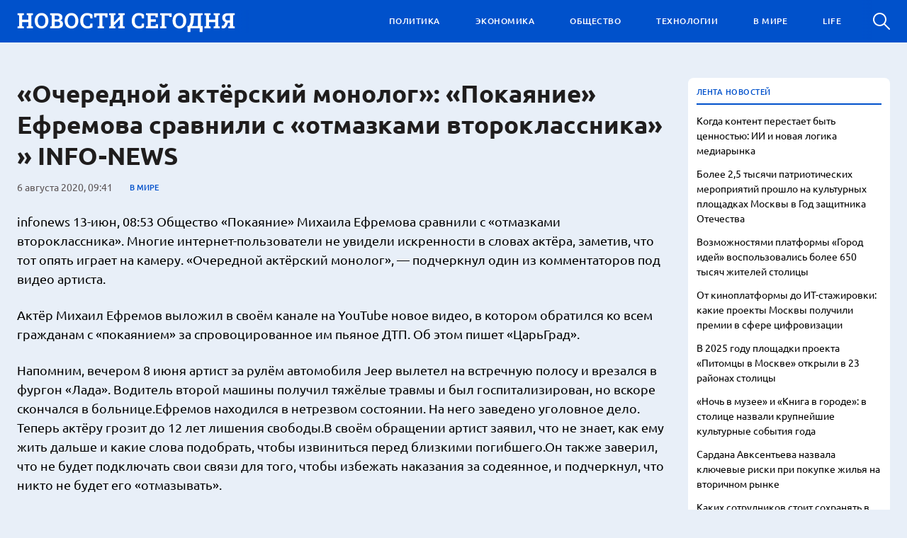

--- FILE ---
content_type: text/html; charset=UTF-8
request_url: https://ruinfonews.ru/ocherednoj-aktyorskij-monolog-pokayanie-efremova-sravnili-s-otmazkami-vtoroklassnika-info-news/
body_size: 10677
content:
<!doctype html>
<html lang="ru-RU">
<head>
	<meta charset="UTF-8">
	<meta name="viewport" content="width=device-width, initial-scale=1">
	<link rel="profile" href="https://gmpg.org/xfn/11">

	<meta name='robots' content='index, follow, max-image-preview:large, max-snippet:-1, max-video-preview:-1' />
	<style>img:is([sizes="auto" i], [sizes^="auto," i]) { contain-intrinsic-size: 3000px 1500px }</style>
	
	<!-- This site is optimized with the Yoast SEO plugin v24.8.1 - https://yoast.com/wordpress/plugins/seo/ -->
	<title>&quot;Очередной актёрский монолог&quot;: &quot;Покаяние&quot; Ефремова сравнили с &quot;отмазками второклассника&quot; » INFO-NEWS - Ruinfonews</title>
	<link rel="canonical" href="https://ruinfonews.ru/ocherednoj-aktyorskij-monolog-pokayanie-efremova-sravnili-s-otmazkami-vtoroklassnika-info-news/" />
	<meta property="og:locale" content="ru_RU" />
	<meta property="og:type" content="article" />
	<meta property="og:title" content="&quot;Очередной актёрский монолог&quot;: &quot;Покаяние&quot; Ефремова сравнили с &quot;отмазками второклассника&quot; » INFO-NEWS - Ruinfonews" />
	<meta property="og:description" content="infonews 13-июн, 08:53 Общество &#171;Покаяние&#187; Михаила Ефремова сравнили с &#171;отмазками второклассника&#187;. Многие интернет-пользователи не увидели искренности в словах актёра, заметив, что тот опять играет на камеру. &#171;Очередной актёрский монолог&#187;, &#8212; подчеркнул один из комментаторов под видео..." />
	<meta property="og:url" content="https://ruinfonews.ru/ocherednoj-aktyorskij-monolog-pokayanie-efremova-sravnili-s-otmazkami-vtoroklassnika-info-news/" />
	<meta property="og:site_name" content="Ruinfonews" />
	<meta property="article:published_time" content="2020-08-06T09:41:07+00:00" />
	<meta name="author" content="admin" />
	<meta name="twitter:card" content="summary_large_image" />
	<meta name="twitter:label1" content="Написано автором" />
	<meta name="twitter:data1" content="admin" />
	<script type="application/ld+json" class="yoast-schema-graph">{"@context":"https://schema.org","@graph":[{"@type":"Article","@id":"https://ruinfonews.ru/ocherednoj-aktyorskij-monolog-pokayanie-efremova-sravnili-s-otmazkami-vtoroklassnika-info-news/#article","isPartOf":{"@id":"https://ruinfonews.ru/ocherednoj-aktyorskij-monolog-pokayanie-efremova-sravnili-s-otmazkami-vtoroklassnika-info-news/"},"author":{"name":"admin","@id":"https://ruinfonews.ru/#/schema/person/4d4477de93ae79a4c6aef53488286011"},"headline":"&#171;Очередной актёрский монолог&#187;: &#171;Покаяние&#187; Ефремова сравнили с &#171;отмазками второклассника&#187; » INFO-NEWS","datePublished":"2020-08-06T09:41:07+00:00","mainEntityOfPage":{"@id":"https://ruinfonews.ru/ocherednoj-aktyorskij-monolog-pokayanie-efremova-sravnili-s-otmazkami-vtoroklassnika-info-news/"},"wordCount":245,"publisher":{"@id":"https://ruinfonews.ru/#organization"},"articleSection":["В МИРЕ"],"inLanguage":"ru-RU"},{"@type":"WebPage","@id":"https://ruinfonews.ru/ocherednoj-aktyorskij-monolog-pokayanie-efremova-sravnili-s-otmazkami-vtoroklassnika-info-news/","url":"https://ruinfonews.ru/ocherednoj-aktyorskij-monolog-pokayanie-efremova-sravnili-s-otmazkami-vtoroklassnika-info-news/","name":"\"Очередной актёрский монолог\": \"Покаяние\" Ефремова сравнили с \"отмазками второклассника\" » INFO-NEWS - Ruinfonews","isPartOf":{"@id":"https://ruinfonews.ru/#website"},"datePublished":"2020-08-06T09:41:07+00:00","breadcrumb":{"@id":"https://ruinfonews.ru/ocherednoj-aktyorskij-monolog-pokayanie-efremova-sravnili-s-otmazkami-vtoroklassnika-info-news/#breadcrumb"},"inLanguage":"ru-RU","potentialAction":[{"@type":"ReadAction","target":["https://ruinfonews.ru/ocherednoj-aktyorskij-monolog-pokayanie-efremova-sravnili-s-otmazkami-vtoroklassnika-info-news/"]}]},{"@type":"BreadcrumbList","@id":"https://ruinfonews.ru/ocherednoj-aktyorskij-monolog-pokayanie-efremova-sravnili-s-otmazkami-vtoroklassnika-info-news/#breadcrumb","itemListElement":[{"@type":"ListItem","position":1,"name":"Главная страница","item":"https://ruinfonews.ru/"},{"@type":"ListItem","position":2,"name":"&#171;Очередной актёрский монолог&#187;: &#171;Покаяние&#187; Ефремова сравнили с &#171;отмазками второклассника&#187; » INFO-NEWS"}]},{"@type":"WebSite","@id":"https://ruinfonews.ru/#website","url":"https://ruinfonews.ru/","name":"Ruinfonews","description":"Самые важные новости первыми!","publisher":{"@id":"https://ruinfonews.ru/#organization"},"potentialAction":[{"@type":"SearchAction","target":{"@type":"EntryPoint","urlTemplate":"https://ruinfonews.ru/?s={search_term_string}"},"query-input":{"@type":"PropertyValueSpecification","valueRequired":true,"valueName":"search_term_string"}}],"inLanguage":"ru-RU"},{"@type":"Organization","@id":"https://ruinfonews.ru/#organization","name":"Ruinfonews","url":"https://ruinfonews.ru/","logo":{"@type":"ImageObject","inLanguage":"ru-RU","@id":"https://ruinfonews.ru/#/schema/logo/image/","url":"https://ruinfonews.ru/wp-content/uploads/2022/09/logo.svg","contentUrl":"https://ruinfonews.ru/wp-content/uploads/2022/09/logo.svg","width":308,"height":28,"caption":"Ruinfonews"},"image":{"@id":"https://ruinfonews.ru/#/schema/logo/image/"}},{"@type":"Person","@id":"https://ruinfonews.ru/#/schema/person/4d4477de93ae79a4c6aef53488286011","name":"admin","image":{"@type":"ImageObject","inLanguage":"ru-RU","@id":"https://ruinfonews.ru/#/schema/person/image/","url":"https://secure.gravatar.com/avatar/75093232c077f42dab5ec9ad28ea9f655fc31cd385f2032ca78799f5457fc287?s=96&d=mm&r=g","contentUrl":"https://secure.gravatar.com/avatar/75093232c077f42dab5ec9ad28ea9f655fc31cd385f2032ca78799f5457fc287?s=96&d=mm&r=g","caption":"admin"},"url":"https://ruinfonews.ru/author/admin/"}]}</script>
	<!-- / Yoast SEO plugin. -->


<link rel="alternate" type="application/rss+xml" title="Ruinfonews &raquo; Лента" href="https://ruinfonews.ru/feed/" />
<link rel="alternate" type="application/rss+xml" title="Ruinfonews &raquo; Лента комментариев" href="https://ruinfonews.ru/comments/feed/" />
<script>
window._wpemojiSettings = {"baseUrl":"https:\/\/s.w.org\/images\/core\/emoji\/16.0.1\/72x72\/","ext":".png","svgUrl":"https:\/\/s.w.org\/images\/core\/emoji\/16.0.1\/svg\/","svgExt":".svg","source":{"concatemoji":"https:\/\/ruinfonews.ru\/wp-includes\/js\/wp-emoji-release.min.js?ver=6.8.3"}};
/*! This file is auto-generated */
!function(s,n){var o,i,e;function c(e){try{var t={supportTests:e,timestamp:(new Date).valueOf()};sessionStorage.setItem(o,JSON.stringify(t))}catch(e){}}function p(e,t,n){e.clearRect(0,0,e.canvas.width,e.canvas.height),e.fillText(t,0,0);var t=new Uint32Array(e.getImageData(0,0,e.canvas.width,e.canvas.height).data),a=(e.clearRect(0,0,e.canvas.width,e.canvas.height),e.fillText(n,0,0),new Uint32Array(e.getImageData(0,0,e.canvas.width,e.canvas.height).data));return t.every(function(e,t){return e===a[t]})}function u(e,t){e.clearRect(0,0,e.canvas.width,e.canvas.height),e.fillText(t,0,0);for(var n=e.getImageData(16,16,1,1),a=0;a<n.data.length;a++)if(0!==n.data[a])return!1;return!0}function f(e,t,n,a){switch(t){case"flag":return n(e,"\ud83c\udff3\ufe0f\u200d\u26a7\ufe0f","\ud83c\udff3\ufe0f\u200b\u26a7\ufe0f")?!1:!n(e,"\ud83c\udde8\ud83c\uddf6","\ud83c\udde8\u200b\ud83c\uddf6")&&!n(e,"\ud83c\udff4\udb40\udc67\udb40\udc62\udb40\udc65\udb40\udc6e\udb40\udc67\udb40\udc7f","\ud83c\udff4\u200b\udb40\udc67\u200b\udb40\udc62\u200b\udb40\udc65\u200b\udb40\udc6e\u200b\udb40\udc67\u200b\udb40\udc7f");case"emoji":return!a(e,"\ud83e\udedf")}return!1}function g(e,t,n,a){var r="undefined"!=typeof WorkerGlobalScope&&self instanceof WorkerGlobalScope?new OffscreenCanvas(300,150):s.createElement("canvas"),o=r.getContext("2d",{willReadFrequently:!0}),i=(o.textBaseline="top",o.font="600 32px Arial",{});return e.forEach(function(e){i[e]=t(o,e,n,a)}),i}function t(e){var t=s.createElement("script");t.src=e,t.defer=!0,s.head.appendChild(t)}"undefined"!=typeof Promise&&(o="wpEmojiSettingsSupports",i=["flag","emoji"],n.supports={everything:!0,everythingExceptFlag:!0},e=new Promise(function(e){s.addEventListener("DOMContentLoaded",e,{once:!0})}),new Promise(function(t){var n=function(){try{var e=JSON.parse(sessionStorage.getItem(o));if("object"==typeof e&&"number"==typeof e.timestamp&&(new Date).valueOf()<e.timestamp+604800&&"object"==typeof e.supportTests)return e.supportTests}catch(e){}return null}();if(!n){if("undefined"!=typeof Worker&&"undefined"!=typeof OffscreenCanvas&&"undefined"!=typeof URL&&URL.createObjectURL&&"undefined"!=typeof Blob)try{var e="postMessage("+g.toString()+"("+[JSON.stringify(i),f.toString(),p.toString(),u.toString()].join(",")+"));",a=new Blob([e],{type:"text/javascript"}),r=new Worker(URL.createObjectURL(a),{name:"wpTestEmojiSupports"});return void(r.onmessage=function(e){c(n=e.data),r.terminate(),t(n)})}catch(e){}c(n=g(i,f,p,u))}t(n)}).then(function(e){for(var t in e)n.supports[t]=e[t],n.supports.everything=n.supports.everything&&n.supports[t],"flag"!==t&&(n.supports.everythingExceptFlag=n.supports.everythingExceptFlag&&n.supports[t]);n.supports.everythingExceptFlag=n.supports.everythingExceptFlag&&!n.supports.flag,n.DOMReady=!1,n.readyCallback=function(){n.DOMReady=!0}}).then(function(){return e}).then(function(){var e;n.supports.everything||(n.readyCallback(),(e=n.source||{}).concatemoji?t(e.concatemoji):e.wpemoji&&e.twemoji&&(t(e.twemoji),t(e.wpemoji)))}))}((window,document),window._wpemojiSettings);
</script>
<style id='wp-emoji-styles-inline-css'>

	img.wp-smiley, img.emoji {
		display: inline !important;
		border: none !important;
		box-shadow: none !important;
		height: 1em !important;
		width: 1em !important;
		margin: 0 0.07em !important;
		vertical-align: -0.1em !important;
		background: none !important;
		padding: 0 !important;
	}
</style>
<link rel='stylesheet' id='wp-block-library-css' href='https://ruinfonews.ru/wp-includes/css/dist/block-library/style.min.css?ver=6.8.3' media='all' />
<style id='classic-theme-styles-inline-css'>
/*! This file is auto-generated */
.wp-block-button__link{color:#fff;background-color:#32373c;border-radius:9999px;box-shadow:none;text-decoration:none;padding:calc(.667em + 2px) calc(1.333em + 2px);font-size:1.125em}.wp-block-file__button{background:#32373c;color:#fff;text-decoration:none}
</style>
<style id='global-styles-inline-css'>
:root{--wp--preset--aspect-ratio--square: 1;--wp--preset--aspect-ratio--4-3: 4/3;--wp--preset--aspect-ratio--3-4: 3/4;--wp--preset--aspect-ratio--3-2: 3/2;--wp--preset--aspect-ratio--2-3: 2/3;--wp--preset--aspect-ratio--16-9: 16/9;--wp--preset--aspect-ratio--9-16: 9/16;--wp--preset--color--black: #000000;--wp--preset--color--cyan-bluish-gray: #abb8c3;--wp--preset--color--white: #ffffff;--wp--preset--color--pale-pink: #f78da7;--wp--preset--color--vivid-red: #cf2e2e;--wp--preset--color--luminous-vivid-orange: #ff6900;--wp--preset--color--luminous-vivid-amber: #fcb900;--wp--preset--color--light-green-cyan: #7bdcb5;--wp--preset--color--vivid-green-cyan: #00d084;--wp--preset--color--pale-cyan-blue: #8ed1fc;--wp--preset--color--vivid-cyan-blue: #0693e3;--wp--preset--color--vivid-purple: #9b51e0;--wp--preset--gradient--vivid-cyan-blue-to-vivid-purple: linear-gradient(135deg,rgba(6,147,227,1) 0%,rgb(155,81,224) 100%);--wp--preset--gradient--light-green-cyan-to-vivid-green-cyan: linear-gradient(135deg,rgb(122,220,180) 0%,rgb(0,208,130) 100%);--wp--preset--gradient--luminous-vivid-amber-to-luminous-vivid-orange: linear-gradient(135deg,rgba(252,185,0,1) 0%,rgba(255,105,0,1) 100%);--wp--preset--gradient--luminous-vivid-orange-to-vivid-red: linear-gradient(135deg,rgba(255,105,0,1) 0%,rgb(207,46,46) 100%);--wp--preset--gradient--very-light-gray-to-cyan-bluish-gray: linear-gradient(135deg,rgb(238,238,238) 0%,rgb(169,184,195) 100%);--wp--preset--gradient--cool-to-warm-spectrum: linear-gradient(135deg,rgb(74,234,220) 0%,rgb(151,120,209) 20%,rgb(207,42,186) 40%,rgb(238,44,130) 60%,rgb(251,105,98) 80%,rgb(254,248,76) 100%);--wp--preset--gradient--blush-light-purple: linear-gradient(135deg,rgb(255,206,236) 0%,rgb(152,150,240) 100%);--wp--preset--gradient--blush-bordeaux: linear-gradient(135deg,rgb(254,205,165) 0%,rgb(254,45,45) 50%,rgb(107,0,62) 100%);--wp--preset--gradient--luminous-dusk: linear-gradient(135deg,rgb(255,203,112) 0%,rgb(199,81,192) 50%,rgb(65,88,208) 100%);--wp--preset--gradient--pale-ocean: linear-gradient(135deg,rgb(255,245,203) 0%,rgb(182,227,212) 50%,rgb(51,167,181) 100%);--wp--preset--gradient--electric-grass: linear-gradient(135deg,rgb(202,248,128) 0%,rgb(113,206,126) 100%);--wp--preset--gradient--midnight: linear-gradient(135deg,rgb(2,3,129) 0%,rgb(40,116,252) 100%);--wp--preset--font-size--small: 13px;--wp--preset--font-size--medium: 20px;--wp--preset--font-size--large: 36px;--wp--preset--font-size--x-large: 42px;--wp--preset--spacing--20: 0.44rem;--wp--preset--spacing--30: 0.67rem;--wp--preset--spacing--40: 1rem;--wp--preset--spacing--50: 1.5rem;--wp--preset--spacing--60: 2.25rem;--wp--preset--spacing--70: 3.38rem;--wp--preset--spacing--80: 5.06rem;--wp--preset--shadow--natural: 6px 6px 9px rgba(0, 0, 0, 0.2);--wp--preset--shadow--deep: 12px 12px 50px rgba(0, 0, 0, 0.4);--wp--preset--shadow--sharp: 6px 6px 0px rgba(0, 0, 0, 0.2);--wp--preset--shadow--outlined: 6px 6px 0px -3px rgba(255, 255, 255, 1), 6px 6px rgba(0, 0, 0, 1);--wp--preset--shadow--crisp: 6px 6px 0px rgba(0, 0, 0, 1);}:where(.is-layout-flex){gap: 0.5em;}:where(.is-layout-grid){gap: 0.5em;}body .is-layout-flex{display: flex;}.is-layout-flex{flex-wrap: wrap;align-items: center;}.is-layout-flex > :is(*, div){margin: 0;}body .is-layout-grid{display: grid;}.is-layout-grid > :is(*, div){margin: 0;}:where(.wp-block-columns.is-layout-flex){gap: 2em;}:where(.wp-block-columns.is-layout-grid){gap: 2em;}:where(.wp-block-post-template.is-layout-flex){gap: 1.25em;}:where(.wp-block-post-template.is-layout-grid){gap: 1.25em;}.has-black-color{color: var(--wp--preset--color--black) !important;}.has-cyan-bluish-gray-color{color: var(--wp--preset--color--cyan-bluish-gray) !important;}.has-white-color{color: var(--wp--preset--color--white) !important;}.has-pale-pink-color{color: var(--wp--preset--color--pale-pink) !important;}.has-vivid-red-color{color: var(--wp--preset--color--vivid-red) !important;}.has-luminous-vivid-orange-color{color: var(--wp--preset--color--luminous-vivid-orange) !important;}.has-luminous-vivid-amber-color{color: var(--wp--preset--color--luminous-vivid-amber) !important;}.has-light-green-cyan-color{color: var(--wp--preset--color--light-green-cyan) !important;}.has-vivid-green-cyan-color{color: var(--wp--preset--color--vivid-green-cyan) !important;}.has-pale-cyan-blue-color{color: var(--wp--preset--color--pale-cyan-blue) !important;}.has-vivid-cyan-blue-color{color: var(--wp--preset--color--vivid-cyan-blue) !important;}.has-vivid-purple-color{color: var(--wp--preset--color--vivid-purple) !important;}.has-black-background-color{background-color: var(--wp--preset--color--black) !important;}.has-cyan-bluish-gray-background-color{background-color: var(--wp--preset--color--cyan-bluish-gray) !important;}.has-white-background-color{background-color: var(--wp--preset--color--white) !important;}.has-pale-pink-background-color{background-color: var(--wp--preset--color--pale-pink) !important;}.has-vivid-red-background-color{background-color: var(--wp--preset--color--vivid-red) !important;}.has-luminous-vivid-orange-background-color{background-color: var(--wp--preset--color--luminous-vivid-orange) !important;}.has-luminous-vivid-amber-background-color{background-color: var(--wp--preset--color--luminous-vivid-amber) !important;}.has-light-green-cyan-background-color{background-color: var(--wp--preset--color--light-green-cyan) !important;}.has-vivid-green-cyan-background-color{background-color: var(--wp--preset--color--vivid-green-cyan) !important;}.has-pale-cyan-blue-background-color{background-color: var(--wp--preset--color--pale-cyan-blue) !important;}.has-vivid-cyan-blue-background-color{background-color: var(--wp--preset--color--vivid-cyan-blue) !important;}.has-vivid-purple-background-color{background-color: var(--wp--preset--color--vivid-purple) !important;}.has-black-border-color{border-color: var(--wp--preset--color--black) !important;}.has-cyan-bluish-gray-border-color{border-color: var(--wp--preset--color--cyan-bluish-gray) !important;}.has-white-border-color{border-color: var(--wp--preset--color--white) !important;}.has-pale-pink-border-color{border-color: var(--wp--preset--color--pale-pink) !important;}.has-vivid-red-border-color{border-color: var(--wp--preset--color--vivid-red) !important;}.has-luminous-vivid-orange-border-color{border-color: var(--wp--preset--color--luminous-vivid-orange) !important;}.has-luminous-vivid-amber-border-color{border-color: var(--wp--preset--color--luminous-vivid-amber) !important;}.has-light-green-cyan-border-color{border-color: var(--wp--preset--color--light-green-cyan) !important;}.has-vivid-green-cyan-border-color{border-color: var(--wp--preset--color--vivid-green-cyan) !important;}.has-pale-cyan-blue-border-color{border-color: var(--wp--preset--color--pale-cyan-blue) !important;}.has-vivid-cyan-blue-border-color{border-color: var(--wp--preset--color--vivid-cyan-blue) !important;}.has-vivid-purple-border-color{border-color: var(--wp--preset--color--vivid-purple) !important;}.has-vivid-cyan-blue-to-vivid-purple-gradient-background{background: var(--wp--preset--gradient--vivid-cyan-blue-to-vivid-purple) !important;}.has-light-green-cyan-to-vivid-green-cyan-gradient-background{background: var(--wp--preset--gradient--light-green-cyan-to-vivid-green-cyan) !important;}.has-luminous-vivid-amber-to-luminous-vivid-orange-gradient-background{background: var(--wp--preset--gradient--luminous-vivid-amber-to-luminous-vivid-orange) !important;}.has-luminous-vivid-orange-to-vivid-red-gradient-background{background: var(--wp--preset--gradient--luminous-vivid-orange-to-vivid-red) !important;}.has-very-light-gray-to-cyan-bluish-gray-gradient-background{background: var(--wp--preset--gradient--very-light-gray-to-cyan-bluish-gray) !important;}.has-cool-to-warm-spectrum-gradient-background{background: var(--wp--preset--gradient--cool-to-warm-spectrum) !important;}.has-blush-light-purple-gradient-background{background: var(--wp--preset--gradient--blush-light-purple) !important;}.has-blush-bordeaux-gradient-background{background: var(--wp--preset--gradient--blush-bordeaux) !important;}.has-luminous-dusk-gradient-background{background: var(--wp--preset--gradient--luminous-dusk) !important;}.has-pale-ocean-gradient-background{background: var(--wp--preset--gradient--pale-ocean) !important;}.has-electric-grass-gradient-background{background: var(--wp--preset--gradient--electric-grass) !important;}.has-midnight-gradient-background{background: var(--wp--preset--gradient--midnight) !important;}.has-small-font-size{font-size: var(--wp--preset--font-size--small) !important;}.has-medium-font-size{font-size: var(--wp--preset--font-size--medium) !important;}.has-large-font-size{font-size: var(--wp--preset--font-size--large) !important;}.has-x-large-font-size{font-size: var(--wp--preset--font-size--x-large) !important;}
:where(.wp-block-post-template.is-layout-flex){gap: 1.25em;}:where(.wp-block-post-template.is-layout-grid){gap: 1.25em;}
:where(.wp-block-columns.is-layout-flex){gap: 2em;}:where(.wp-block-columns.is-layout-grid){gap: 2em;}
:root :where(.wp-block-pullquote){font-size: 1.5em;line-height: 1.6;}
</style>
<link rel='stylesheet' id='novosti_segodnya-style-css' href='https://ruinfonews.ru/wp-content/themes/novosti_segodnya/style.css?ver=1.0.0' media='all' />
<link rel='stylesheet' id='boo-grid-4.6-css' href='https://ruinfonews.ru/wp-content/themes/novosti_segodnya/bootstrap-grid.min.css?ver=1.0.0' media='all' />
<link rel='stylesheet' id='fancybox-css-css' href='https://ruinfonews.ru/wp-content/themes/novosti_segodnya/js/jquery.fancybox.min.css?ver=1.0.0' media='all' />
<script src="https://ruinfonews.ru/wp-includes/js/jquery/jquery.min.js?ver=3.7.1" id="jquery-core-js"></script>
<script src="https://ruinfonews.ru/wp-includes/js/jquery/jquery-migrate.min.js?ver=3.4.1" id="jquery-migrate-js"></script>
<link rel="https://api.w.org/" href="https://ruinfonews.ru/wp-json/" /><link rel="alternate" title="JSON" type="application/json" href="https://ruinfonews.ru/wp-json/wp/v2/posts/28" /><link rel="EditURI" type="application/rsd+xml" title="RSD" href="https://ruinfonews.ru/xmlrpc.php?rsd" />
<meta name="generator" content="WordPress 6.8.3" />
<link rel='shortlink' href='https://ruinfonews.ru/?p=28' />
<link rel="alternate" title="oEmbed (JSON)" type="application/json+oembed" href="https://ruinfonews.ru/wp-json/oembed/1.0/embed?url=https%3A%2F%2Fruinfonews.ru%2Focherednoj-aktyorskij-monolog-pokayanie-efremova-sravnili-s-otmazkami-vtoroklassnika-info-news%2F" />
<link rel="alternate" title="oEmbed (XML)" type="text/xml+oembed" href="https://ruinfonews.ru/wp-json/oembed/1.0/embed?url=https%3A%2F%2Fruinfonews.ru%2Focherednoj-aktyorskij-monolog-pokayanie-efremova-sravnili-s-otmazkami-vtoroklassnika-info-news%2F&#038;format=xml" />
<link rel="icon" href="https://ruinfonews.ru/wp-content/uploads/2022/12/cropped-i-32x32.webp" sizes="32x32" />
<link rel="icon" href="https://ruinfonews.ru/wp-content/uploads/2022/12/cropped-i-192x192.webp" sizes="192x192" />
<link rel="apple-touch-icon" href="https://ruinfonews.ru/wp-content/uploads/2022/12/cropped-i-180x180.webp" />
<meta name="msapplication-TileImage" content="https://ruinfonews.ru/wp-content/uploads/2022/12/cropped-i-270x270.webp" />
</head>

<body class="wp-singular post-template-default single single-post postid-28 single-format-standard wp-custom-logo wp-theme-novosti_segodnya no-sidebar">

<div id="page" class="site">

<header class="site_header compensate-for-scrollbar d-flex align-items-center">
	<div class="container relative">
		<div class="d-flex align-items-center justify-content-between">
			<div class="site-branding">
				<a href="https://ruinfonews.ru/" class="custom-logo-link" rel="home"><img width="308" height="28" src="https://ruinfonews.ru/wp-content/uploads/2022/09/logo.svg" class="custom-logo" alt="Ruinfonews" decoding="async" /></a>			</div>
			<div class="menu_inner">
				<div>
					<div class="d-flex align-items-center justify-content-end">
						<nav>
							<div class="menu-menu-1-container"><ul id="menu-menu-1" class="d-flex justify-content-end"><li id="menu-item-14858" class="menu-item menu-item-type-taxonomy menu-item-object-category menu-item-14858"><a href="https://ruinfonews.ru/politics/">ПОЛИТИКА</a></li>
<li id="menu-item-14860" class="menu-item menu-item-type-taxonomy menu-item-object-category menu-item-14860"><a href="https://ruinfonews.ru/ekonomics/">ЭКОНОМИКА</a></li>
<li id="menu-item-14857" class="menu-item menu-item-type-taxonomy menu-item-object-category menu-item-14857"><a href="https://ruinfonews.ru/society/">ОБЩЕСТВО</a></li>
<li id="menu-item-14859" class="menu-item menu-item-type-taxonomy menu-item-object-category menu-item-14859"><a href="https://ruinfonews.ru/tech/">ТЕХНОЛОГИИ</a></li>
<li id="menu-item-14856" class="menu-item menu-item-type-taxonomy menu-item-object-category current-post-ancestor current-menu-parent current-post-parent menu-item-14856"><a href="https://ruinfonews.ru/world/">В МИРЕ</a></li>
<li id="menu-item-14855" class="menu-item menu-item-type-taxonomy menu-item-object-category menu-item-14855"><a href="https://ruinfonews.ru/lifestyle/">LIFE</a></li>
</ul></div>						</nav>
						<div class="d-lg-none d-block mr-3">
							<div class="burger"><span></span></div>
						</div>
						<div class="search_column">
							<div class="d-flex justify-content-end wrap_search h-100">
    <div class="search_panel">
        <form role="search" method="get" id="searchform" class="searchform d-flex" action="https://ruinfonews.ru/">
                <input type="text" value="" name="s" id="s" placeholder="Найти" required/>
                <label for="searchsubmit" class="s-submit d-flex align-items-center">
                    <svg width="24" height="24" viewBox="0 0 24 24" fill="none" xmlns="http://www.w3.org/2000/svg"><path d="M8.33954 0.0510674C6.25773 0.313778 4.28845 1.28487 2.79274 2.78139C-0.0392714 5.61022 -0.79885 9.90273 0.889103 13.4822C2.28166 16.4424 5.06679 18.4878 8.25983 18.91C10.6323 19.2196 13.0564 18.6097 14.9976 17.2164C15.2273 17.0522 15.4336 16.9162 15.4524 16.9162C15.4711 16.9162 17.0419 18.469 18.9361 20.3596C22.5699 23.9953 22.5746 23.9953 22.9919 24C23.1982 24 23.6061 23.8311 23.7281 23.6904C23.864 23.5356 24 23.1884 24 22.9914C24 22.5739 23.9953 22.5692 20.3615 18.9334C18.472 17.0382 16.92 15.4713 16.92 15.4525C16.92 15.4337 17.0559 15.2273 17.2247 14.9881C18.3876 13.3414 18.9783 11.5071 18.983 9.51805C18.983 6.94723 17.9984 4.56876 16.1838 2.76262C14.7491 1.33648 12.9861 0.435752 10.9652 0.0979805C10.3276 -0.0099187 9.00535 -0.0333755 8.33954 0.0510674ZM10.5901 2.06831C12.7282 2.41547 14.5522 3.56952 15.7103 5.31467C16.573 6.61415 16.9715 7.91364 16.9762 9.45706C16.9762 10.203 16.9247 10.6533 16.7559 11.3336C16.0948 13.9748 13.9801 16.0905 11.3403 16.752C10.6605 16.9209 10.2104 16.9725 9.46484 16.9725C7.92224 16.9678 6.62346 16.569 5.32467 15.7058C3.25693 14.3313 2.00972 11.9997 2.00972 9.4899C2.00972 8.23264 2.2676 7.17242 2.85369 6.03713C3.80082 4.20284 5.48878 2.83768 7.51901 2.25127C8.37705 2.00733 9.70397 1.92758 10.5901 2.06831Z"/></svg>
                    <input type="submit" id="searchsubmit" value="" />
                </label>
        </form>
    </div>
    <div class="s-icon d-flex">
    	
        <svg class="loop-icon" width="24" height="24" viewBox="0 0 24 24" fill="none" xmlns="http://www.w3.org/2000/svg"><path d="M8.33954 0.0510674C6.25773 0.313778 4.28845 1.28487 2.79274 2.78139C-0.0392714 5.61022 -0.79885 9.90273 0.889103 13.4822C2.28166 16.4424 5.06679 18.4878 8.25983 18.91C10.6323 19.2196 13.0564 18.6097 14.9976 17.2164C15.2273 17.0522 15.4336 16.9162 15.4524 16.9162C15.4711 16.9162 17.0419 18.469 18.9361 20.3596C22.5699 23.9953 22.5746 23.9953 22.9919 24C23.1982 24 23.6061 23.8311 23.7281 23.6904C23.864 23.5356 24 23.1884 24 22.9914C24 22.5739 23.9953 22.5692 20.3615 18.9334C18.472 17.0382 16.92 15.4713 16.92 15.4525C16.92 15.4337 17.0559 15.2273 17.2247 14.9881C18.3876 13.3414 18.9783 11.5071 18.983 9.51805C18.983 6.94723 17.9984 4.56876 16.1838 2.76262C14.7491 1.33648 12.9861 0.435752 10.9652 0.0979805C10.3276 -0.0099187 9.00535 -0.0333755 8.33954 0.0510674ZM10.5901 2.06831C12.7282 2.41547 14.5522 3.56952 15.7103 5.31467C16.573 6.61415 16.9715 7.91364 16.9762 9.45706C16.9762 10.203 16.9247 10.6533 16.7559 11.3336C16.0948 13.9748 13.9801 16.0905 11.3403 16.752C10.6605 16.9209 10.2104 16.9725 9.46484 16.9725C7.92224 16.9678 6.62346 16.569 5.32467 15.7058C3.25693 14.3313 2.00972 11.9997 2.00972 9.4899C2.00972 8.23264 2.2676 7.17242 2.85369 6.03713C3.80082 4.20284 5.48878 2.83768 7.51901 2.25127C8.37705 2.00733 9.70397 1.92758 10.5901 2.06831Z"/></svg>

        <svg xmlns="http://www.w3.org/2000/svg" x="0" y="0" viewBox="0 0 311 311.07733" xml:space="preserve" class="loop-icon_close"><path xmlns="http://www.w3.org/2000/svg" d="m16.035156 311.078125c-4.097656 0-8.195312-1.558594-11.308594-4.695313-6.25-6.25-6.25-16.382812 0-22.632812l279.0625-279.0625c6.25-6.25 16.382813-6.25 22.632813 0s6.25 16.382812 0 22.636719l-279.058594 279.058593c-3.136719 3.117188-7.234375 4.695313-11.328125 4.695313zm0 0" data-original="#000" class=""></path><path xmlns="http://www.w3.org/2000/svg" d="m295.117188 311.078125c-4.097657 0-8.191407-1.558594-11.308594-4.695313l-279.082032-279.058593c-6.25-6.253907-6.25-16.386719 0-22.636719s16.382813-6.25 22.636719 0l279.058594 279.0625c6.25 6.25 6.25 16.382812 0 22.632812-3.136719 3.117188-7.230469 4.695313-11.304687 4.695313zm0 0" data-original="#000" class=""></path></svg>
    </div>
</div>						</div>
					</div>
				</div>
			</div>
		</div>
	</div>
</header>

<main>
	<div class="container">	
		<div class="row">
			<div class="col-lg-9">
				<article class="single_post">
											<h1 class="m-0">&#171;Очередной актёрский монолог&#187;: &#171;Покаяние&#187; Ефремова сравнили с &#171;отмазками второклассника&#187; » INFO-NEWS</h1>						<div class="single_meta d-flex align-items-center flex-wrap">
							<div class="date_post">6 августа 2020, 09:41</div>
							<div><a class="cat-name" href="https://ruinfonews.ru/world/">В МИРЕ</a></div>
						</div>
						<div class="mb-2">
													</div>
						
						<div class="content_acticle">
							<p>infonews 13-июн, 08:53 Общество  &#171;Покаяние&#187; Михаила Ефремова сравнили с &#171;отмазками второклассника&#187;. Многие интернет-пользователи не увидели искренности в словах актёра, заметив, что тот опять играет на камеру. &#171;Очередной актёрский монолог&#187;, &#8212; подчеркнул один из комментаторов под видео артиста.</p>
<p>Актёр Михаил Ефремов выложил в своём канале на YouTube новое видео, в котором обратился ко всем гражданам с &#171;покаянием&#187; за спровоцированное им пьяное ДТП. Об этом пишет «ЦарьГрад».</p>
<p>Напомним, вечером 8 июня артист за рулём автомобиля Jeep вылетел на встречную полосу и врезался в фургон &#171;Лада&#187;. Водитель второй машины получил тяжёлые травмы и был госпитализирован, но вскоре скончался в больнице.Ефремов находился в нетрезвом состоянии. На него заведено уголовное дело. Теперь актёру грозит до 12 лет лишения свободы.В своём обращении артист заявил, что не знает, как ему жить дальше и какие слова подобрать, чтобы извиниться перед близкими погибшего.Он также заверил, что не будет подключать свои связи для того, чтобы избежать наказания за содеянное, и подчеркнул, что никто не будет его &#171;отмазывать&#187;.</p>
<p>Уже нет никакого Ефремова. Предал я всех. Простите меня, пожалуйста, &#8212; подытожил Ефремов.</p>
<p>&#171;Покаяние&#187; актёра, однако, не вызвало доверия у многих интернет-пользователей. Отсидит по закону &#8212; тогда поверю в искренность извинений. Пока это только очередной актёрский монолог, &#8212; отметила Nata Mak.Я думала, будет раскаяние, а получилась такая жалость к самому себе, &#8212; написала Ирина Шараль.</p>
<p>Пустой звук. Взрослый, пожилой человек сидит отмазывается, как второклассник. Даже в этой ситуации играет. Маму для веса приплёл, &#8212; подчеркнул Егор Иванов.</p>
						</div>
								
											<script src="https://yastatic.net/share2/share.js"></script>
					<div class="ya-share2" data-curtain data-services="vkontakte,facebook,odnoklassniki,telegram,twitter,viber,whatsapp,moimir,pocket"></div>
				</article>
			</div>
			<div class="col-lg-3">
				
<aside id="secondary" class="widget-area">
			<div class="side_bar">
			<div class="side_bar_title">лента новостей</div>
			<ul>
			        				<li>
    					<a href="https://ruinfonews.ru/kogda-kontent-perestaet-byt-czennostyu-ii-i-novaya-logika-mediarynka/" class="d-block">
    						Когда контент перестает быть ценностью: ИИ и новая логика медиарынка    					</a>
    				</li>
    			    				<li>
    					<a href="https://ruinfonews.ru/bolee-2-5-tysyachi-patrioticheskih-meropriyatij-proshlo-na-kulturnyh-ploshhadkah-moskvy-v-god-zashhitnika-otechestva/" class="d-block">
    						Более 2,5 тысячи патриотических мероприятий прошло на культурных площадках Москвы в Год защитника Отечества    					</a>
    				</li>
    			    				<li>
    					<a href="https://ruinfonews.ru/vozmozhnostyami-platformy-gorod-idej-vospolzovalis-bolee-650-tysyach-zhitelej-stoliczy/" class="d-block">
    						Возможностями платформы «Город идей» воспользовались более 650 тысяч жителей столицы    					</a>
    				</li>
    			    				<li>
    					<a href="https://ruinfonews.ru/ot-kinoplatformy-do-it-stazhirovki-kakie-proekty-moskvy-poluchili-premii-v-sfere-czifrovizaczii/" class="d-block">
    						От киноплатформы до ИТ-стажировки: какие проекты Москвы получили премии в сфере цифровизации    					</a>
    				</li>
    			    				<li>
    					<a href="https://ruinfonews.ru/v-2025-godu-ploshhadki-proekta-pitomczy-v-moskve-otkryli-v-23-rajonah-stoliczy/" class="d-block">
    						В 2025 году площадки проекта «Питомцы в Москве» открыли в 23 районах столицы    					</a>
    				</li>
    			    				<li>
    					<a href="https://ruinfonews.ru/noch-v-muzee-i-kniga-v-gorode-v-stolicze-nazvali-krupnejshie-kulturnye-sobytiya-goda/" class="d-block">
    						«Ночь в музее» и «Книга в городе»: в столице назвали крупнейшие культурные события года    					</a>
    				</li>
    			    				<li>
    					<a href="https://ruinfonews.ru/sardana-avksenteva-nazvala-klyuchevye-riski-pri-pokupke-zhilya-na-vtorichnom-rynke/" class="d-block">
    						Сардана Авксентьева назвала ключевые риски при покупке жилья на вторичном рынке    					</a>
    				</li>
    			    				<li>
    					<a href="https://ruinfonews.ru/kakih-sotrudnikov-stoit-sohranyat-v-2026-godu/" class="d-block">
    						Каких сотрудников стоит сохранять в 2026 году?    					</a>
    				</li>
    						</ul>
		</div>
			<div class="last_news row">
        
                    
<div class="col-lg-12 col-sm-6">
	<div class="wrap_news">
		  	<a href="https://ruinfonews.ru/kompaniya-borisa-usherovicha-modernizirovala-stancziyu-turinskaya/" class="d-block">
				<div class="thumbnail_news">
											<img src="https://ruinfonews.ru/wp-content/themes/novosti_segodnya/img/no-img.jpg">
									</div>
		  	</a>
		  	<div class="news_meta">
				<a class="cat-name" href="https://ruinfonews.ru/society/">ОБЩЕСТВО</a>			<a href="https://ruinfonews.ru/kompaniya-borisa-usherovicha-modernizirovala-stancziyu-turinskaya/" class="title_news">
				Компания Бориса Ушеровича модернизировала станцию Туринская			</a>
		  </div>
	</div>
</div>
<div class="col-lg-12 col-sm-6">
	<div class="wrap_news">
		  	<a href="https://ruinfonews.ru/boris-usherovich-novaya-razvyazka-na-stanczii-tynda-povysit-propusknuyu-sposobnost-tyndinskogo-uzla/" class="d-block">
				<div class="thumbnail_news">
											<img src="https://ruinfonews.ru/wp-content/themes/novosti_segodnya/img/no-img.jpg">
									</div>
		  	</a>
		  	<div class="news_meta">
				<a class="cat-name" href="https://ruinfonews.ru/ekonomics/">ЭКОНОМИКА</a>			<a href="https://ruinfonews.ru/boris-usherovich-novaya-razvyazka-na-stanczii-tynda-povysit-propusknuyu-sposobnost-tyndinskogo-uzla/" class="title_news">
				Борис Ушерович: Новая развязка на станции Тында повысит пропускную способность Тындинского узла			</a>
		  </div>
	</div>
</div>                        </div>
	</aside>
			</div>
		</div>
		
	</div>
</main>


	<footer id="colophon" class="site-footer">
		<div class="container">
			<nav>
				<div class="menu-menu-2-container"><ul id="menu-menu-2" class="footer_menu d-flex flex-wrap justify-content-center"><li id="menu-item-14768" class="menu-item menu-item-type-taxonomy menu-item-object-category menu-item-14768"><a href="https://ruinfonews.ru/politics/">ПОЛИТИКА</a></li>
<li id="menu-item-14770" class="menu-item menu-item-type-taxonomy menu-item-object-category menu-item-14770"><a href="https://ruinfonews.ru/ekonomics/">ЭКОНОМИКА</a></li>
<li id="menu-item-14767" class="menu-item menu-item-type-taxonomy menu-item-object-category menu-item-14767"><a href="https://ruinfonews.ru/society/">ОБЩЕСТВО</a></li>
<li id="menu-item-14769" class="menu-item menu-item-type-taxonomy menu-item-object-category current-post-ancestor current-menu-parent current-post-parent menu-item-14769"><a href="https://ruinfonews.ru/world/">В МИРЕ</a></li>
<li id="menu-item-14862" class="menu-item menu-item-type-taxonomy menu-item-object-category menu-item-14862"><a href="https://ruinfonews.ru/tech/">ТЕХНОЛОГИИ</a></li>
<li id="menu-item-14861" class="menu-item menu-item-type-taxonomy menu-item-object-category menu-item-14861"><a href="https://ruinfonews.ru/lifestyle/">LIFE</a></li>
<li id="menu-item-14766" class="menu-item menu-item-type-post_type menu-item-object-page menu-item-14766"><a href="https://ruinfonews.ru/kontakty/">Контакты</a></li>
</ul></div>			</nav>
			<div class="text-center">
				<div class="site-branding">
					<a href="https://ruinfonews.ru/" class="custom-logo-link" rel="home"><img width="308" height="28" src="https://ruinfonews.ru/wp-content/uploads/2022/09/logo.svg" class="custom-logo" alt="Ruinfonews" decoding="async" /></a>				</div>
				<p class="my-0 site_desc">© 2026 ruinfonews.ru - Самые важные новости первыми!</p>
			</div>
		</div>
	</footer>



</div>

<script type="speculationrules">
{"prefetch":[{"source":"document","where":{"and":[{"href_matches":"\/*"},{"not":{"href_matches":["\/wp-*.php","\/wp-admin\/*","\/wp-content\/uploads\/*","\/wp-content\/*","\/wp-content\/plugins\/*","\/wp-content\/themes\/novosti_segodnya\/*","\/*\\?(.+)"]}},{"not":{"selector_matches":"a[rel~=\"nofollow\"]"}},{"not":{"selector_matches":".no-prefetch, .no-prefetch a"}}]},"eagerness":"conservative"}]}
</script>
<script src="https://ruinfonews.ru/wp-content/themes/novosti_segodnya/js/jquery.fancybox.min.js?ver=1.0.0" id="fancybox-js-js"></script>
<script src="https://ruinfonews.ru/wp-content/themes/novosti_segodnya/js/ajax_loadmore.js?ver=1.0.0" id="ajax_loadmore-js-js"></script>
<script src="https://ruinfonews.ru/wp-content/themes/novosti_segodnya/js/masonry.pkgd.min.js?ver=1.0.0" id="masonry.pkgd-js-js"></script>
<script src="https://ruinfonews.ru/wp-content/themes/novosti_segodnya/js/custom.js?ver=1.0.0" id="custom-js-js"></script>

</body>
</html>
